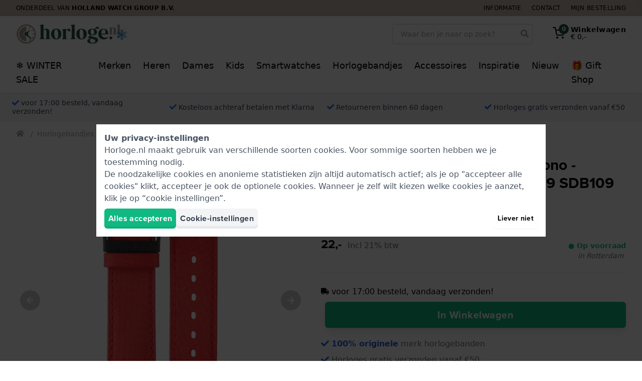

--- FILE ---
content_type: text/html; charset=utf-8
request_url: https://www.horloge.nl/cross-products/9763/OthersAlsoBought/
body_size: 4806
content:
<h4 class="text-xl font-bold mb-6 md:text-2xl" >Anderen kochten ook</h4>
<div>
    <div class="cross-products-slider">
        <div id="OthersAlsoBought-cross-products-slider-inner">
                            <div>
                    <a
    href="https://www.horloge.nl/swatch-suoz210-mumu-cucurrucucu-strap-geprinte-siliconenrubber-band-asuoz210.htm"
    class="block bg-white rounded border border-gray-200 lg:hover:border-gray-300 shadow-sm p-2 transition ring-gray-400 ring-opacity-20 lg:hover:ring-4 relative"
    onclick="dataLayer.push({&quot;event&quot;:&quot;productOthersBought&quot;,&quot;productName&quot;:&quot;ASUOZ210&quot;,&quot;item_list_name&quot;:&quot;OthersAlsoBought&quot;,&quot;ecommerce&quot;:{&quot;products&quot;:[{&quot;name&quot;:&quot;Swatch Plastic - Originals Large (41mm) SUO\/SO29\/SO32 ASUOZ210 SUOZ210 Mumu Cucurrucucu Strap Strap&quot;,&quot;id&quot;:&quot;ASUOZ210&quot;,&quot;real_id&quot;:78682,&quot;brand&quot;:&quot;Swatch&quot;,&quot;category&quot;:&quot;Straps&quot;,&quot;variant&quot;:&quot;&quot;,&quot;price&quot;:&quot;30.00&quot;,&quot;quantity&quot;:1,&quot;item_brand&quot;:&quot;Swatch&quot;,&quot;item_category&quot;:&quot;Straps&quot;,&quot;item_variant&quot;:&quot;&quot;,&quot;item_id&quot;:&quot;ASUOZ210&quot;,&quot;item_name&quot;:&quot;Swatch Plastic - Originals Large (41mm) SUO\/SO29\/SO32 ASUOZ210 SUOZ210 Mumu Cucurrucucu Strap Strap&quot;}]}}); dataLayer.push({&quot;event&quot;:&quot;productClick&quot;,&quot;ecommerce&quot;:{&quot;products&quot;:{&quot;name&quot;:&quot;Correa Swatch Plastic - Originals Large (41mm) SUO\/SO29\/SO32 ASUOZ210 SUOZ210 Mumu Cucurrucucu Strap&quot;,&quot;id&quot;:&quot;ASUOZ210&quot;,&quot;price&quot;:&quot;\u20ac\u00a030,00&quot;,&quot;brand&quot;:&quot;Swatch&quot;,&quot;variant&quot;:&quot;&quot;,&quot;category&quot;:&quot;Correas&quot;,&quot;position&quot;:&quot;&quot;}},&quot;eventCallback&quot;:function() { if (! event.ctrlKey &amp;&amp; ! event.metaKey) { document.location = &#039;https://www.horloge.nl/swatch-suoz210-mumu-cucurrucucu-strap-geprinte-siliconenrubber-band-asuoz210.htm&#039;; event.preventDefault(); }; }});"
    aria-label="Swatch Plastic - Originals Large (41mm) SUO/SO29/SO32 ASUOZ210 SUOZ210 Mumu Cucurrucucu Strap Horlogeband"
    data-card-product-id="78682">
    <div class="mb-2 pb-[100%] relative">
        <div class="absolute inset-0 z-10">
            <picture >
                <img src="https://www.horloge.nl/pictures/swatch-suoz210-mumu-cucurrucucu-strap-asuoz210-8441437.jpg"  loading="lazy"   alt="Swatch Plastic - Originals Large (41mm) SUO/SO29/SO32 ASUOZ210 SUOZ210 Mumu Cucurrucucu Strap Horlogeband"   class="max-w-full max-h-full mx-auto"          height="225"   width="225"             
        >
    </picture>
        </div>

        
        <span style="display: none;" class="card-product-free-gift z-20 absolute bottom-0 right-0 flex h-10 w-10 rounded-full items-center justify-center bg-blue-500 text-white shadow shadow-blue-500">
            <span class="text-base"><svg class="icon" fill="currentColor" xmlns="http://www.w3.org/2000/svg" viewBox="0 0 512 512">
    <path
        d="M32 448c0 17.7 14.3 32 32 32h160V320H32v128zm256 32h160c17.7 0 32-14.3 32-32V320H288v160zm192-320h-42.1c6.2-12.1 10.1-25.5 10.1-40 0-48.5-39.5-88-88-88-41.6 0-68.5 21.3-103 68.3-34.5-47-61.4-68.3-103-68.3-48.5 0-88 39.5-88 88 0 14.5 3.8 27.9 10.1 40H32c-17.7 0-32 14.3-32 32v80c0 8.8 7.2 16 16 16h480c8.8 0 16-7.2 16-16v-80c0-17.7-14.3-32-32-32zm-326.1 0c-22.1 0-40-17.9-40-40s17.9-40 40-40c19.9 0 34.6 3.3 86.1 80h-86.1zm206.1 0h-86.1c51.4-76.5 65.7-80 86.1-80 22.1 0 40 17.9 40 40s-17.9 40-40 40z"/>
</svg>
</span>
        </span>
    </div>
    <div class="flex flex-col items-center justify-center font-heading text-sm leading-4 text-center space-y-1 lg:space-y-2">
        <strong class="block text-base">
            Swatch
        </strong>
        <span class="block text-gray-600">
            ASUOZ210
        </span>
        <div class="flex items-center">
            <p class="line-clamp-3 h-12">
                SUOZ210 Mumu Cucurrucucu Strap 19.7 mm Geprinte siliconenrubber band
            </p>
        </div>
                    <div class="text-base flex items-baseline justify-center">
                                                        <span class="px-1 font-medium text-lg">
                        30,-                    </span>
                            </div>

            <div class="block leading-none text-gray-700 h-10">
                <div class="text-sm font-bold">
            <span
            class="text-green-500"
                    >
            ● Op voorraad

                    </span>
    </div>
            </div>

                            <span class="flex items-center cursor-pointer group text-sm"
    x-data="window.App.Compare.Checkbox(78682, 'https://www.horloge.nl/compare/', false)"
    x-on:click.prevent.stop="toggle($dispatch, 'Swatch Plastic - Originals Large (41mm) SUO/SO29/SO32 ASUOZ210 SUOZ210 Mumu Cucurrucucu Strap Horlogeband')"
    x-on:compare-refresh.window="checkBoxRefresh($event.detail, $refs)">

    <span x-show="! error">
        <span class="text-base" x-show="checked"><svg class="icon" fill="currentColor" xmlns="http://www.w3.org/2000/svg"
     viewBox="0 0 448 512">
    <path
        d="M400 480H48c-26.5 0-48-21.5-48-48V80c0-26.5 21.5-48 48-48h352c26.5 0 48 21.5 48 48v352c0 26.5-21.5 48-48 48zm-204.7-98.1l184-184c6.2-6.2 6.2-16.4 0-22.6l-22.6-22.6c-6.2-6.2-16.4-6.2-22.6 0L184 302.7l-70.1-70.1c-6.2-6.2-16.4-6.2-22.6 0l-22.6 22.6c-6.2 6.2-6.2 16.4 0 22.6l104 104c6.2 6.3 16.4 6.3 22.6 0z"/>
</svg>
</span>
        <span class="text-base text-gray-300 group-hover:text-gray-500 transition" x-show="! checked"><svg class="icon" fill="currentColor" xmlns="http://www.w3.org/2000/svg"
     viewBox="0 0 448 512">
    <path
        d="M400 32H48C21.5 32 0 53.5 0 80v352c0 26.5 21.5 48 48 48h352c26.5 0 48-21.5 48-48V80c0-26.5-21.5-48-48-48zm-6 400H54c-3.3 0-6-2.7-6-6V86c0-3.3 2.7-6 6-6h340c3.3 0 6 2.7 6 6v340c0 3.3-2.7 6-6 6z"/>
</svg>
</span>
        <span class="group-hover:underline ml-1">Vergelijk</span>
    </span>

    <span class="text-red-500" x-show="error" x-cloak>Error</span>
</span>
            
            <span class="btn btn--green btn--outlined w-full text-sm font-medium py-2">
                Bekijk Product
            </span>
            </div>

    <div class="card-product-ribbons"></div>
</a>
                </div>
                            <div>
                    <a
    href="https://www.horloge.nl/swatch-suoz181-septante-blue-bedrukte-siliconen-horlogeband-asuoz181.htm"
    class="block bg-white rounded border border-gray-200 lg:hover:border-gray-300 shadow-sm p-2 transition ring-gray-400 ring-opacity-20 lg:hover:ring-4 relative"
    onclick="dataLayer.push({&quot;event&quot;:&quot;productOthersBought&quot;,&quot;productName&quot;:&quot;ASUOZ181&quot;,&quot;item_list_name&quot;:&quot;OthersAlsoBought&quot;,&quot;ecommerce&quot;:{&quot;products&quot;:[{&quot;name&quot;:&quot;Swatch Plastic - Originals Large (41mm) SUO\/SO29\/SO32 ASUOZ181 SUOZ181 Septante Blue Strap&quot;,&quot;id&quot;:&quot;ASUOZ181&quot;,&quot;real_id&quot;:79295,&quot;brand&quot;:&quot;Swatch&quot;,&quot;category&quot;:&quot;Straps&quot;,&quot;variant&quot;:&quot;&quot;,&quot;price&quot;:&quot;15.00&quot;,&quot;quantity&quot;:1,&quot;item_brand&quot;:&quot;Swatch&quot;,&quot;item_category&quot;:&quot;Straps&quot;,&quot;item_variant&quot;:&quot;&quot;,&quot;item_id&quot;:&quot;ASUOZ181&quot;,&quot;item_name&quot;:&quot;Swatch Plastic - Originals Large (41mm) SUO\/SO29\/SO32 ASUOZ181 SUOZ181 Septante Blue Strap&quot;}]}}); dataLayer.push({&quot;event&quot;:&quot;productClick&quot;,&quot;ecommerce&quot;:{&quot;products&quot;:{&quot;name&quot;:&quot;Swatch Plastic - Originals Large (41mm) SUO\/SO29\/SO32 ASUOZ181 SUOZ181 Septante Blue Band&quot;,&quot;id&quot;:&quot;ASUOZ181&quot;,&quot;price&quot;:&quot;\u20ac\u00a015,00&quot;,&quot;brand&quot;:&quot;Swatch&quot;,&quot;variant&quot;:&quot;&quot;,&quot;category&quot;:&quot;Bands&quot;,&quot;position&quot;:&quot;&quot;}},&quot;eventCallback&quot;:function() { if (! event.ctrlKey &amp;&amp; ! event.metaKey) { document.location = &#039;https://www.horloge.nl/swatch-suoz181-septante-blue-bedrukte-siliconen-horlogeband-asuoz181.htm&#039;; event.preventDefault(); }; }});"
    aria-label="Swatch Plastic - Originals Large (41mm) SUO/SO29/SO32 ASUOZ181 SUOZ181 Septante Blue Horlogeband"
    data-card-product-id="79295">
    <div class="mb-2 pb-[100%] relative">
        <div class="absolute inset-0 z-10">
            <picture >
            <source srcset="https://www.horloge.nl/pictures/swatch-swatch-straps-asuoz181-suoz181-septante-blue-strap-asuoz181-14174707.webp" type="image/webp">
                <img src="https://www.horloge.nl/pictures/swatch-swatch-straps-asuoz181-suoz181-septante-blue-strap-asuoz181-14174701.jpg"  loading="lazy"   alt="Swatch Plastic - Originals Large (41mm) SUO/SO29/SO32 ASUOZ181 SUOZ181 Septante Blue Horlogeband"   class="max-w-full max-h-full mx-auto"          height="225"   width="225"             
        >
    </picture>
        </div>

        
        <span style="display: none;" class="card-product-free-gift z-20 absolute bottom-0 right-0 flex h-10 w-10 rounded-full items-center justify-center bg-blue-500 text-white shadow shadow-blue-500">
            <span class="text-base"><svg class="icon" fill="currentColor" xmlns="http://www.w3.org/2000/svg" viewBox="0 0 512 512">
    <path
        d="M32 448c0 17.7 14.3 32 32 32h160V320H32v128zm256 32h160c17.7 0 32-14.3 32-32V320H288v160zm192-320h-42.1c6.2-12.1 10.1-25.5 10.1-40 0-48.5-39.5-88-88-88-41.6 0-68.5 21.3-103 68.3-34.5-47-61.4-68.3-103-68.3-48.5 0-88 39.5-88 88 0 14.5 3.8 27.9 10.1 40H32c-17.7 0-32 14.3-32 32v80c0 8.8 7.2 16 16 16h480c8.8 0 16-7.2 16-16v-80c0-17.7-14.3-32-32-32zm-326.1 0c-22.1 0-40-17.9-40-40s17.9-40 40-40c19.9 0 34.6 3.3 86.1 80h-86.1zm206.1 0h-86.1c51.4-76.5 65.7-80 86.1-80 22.1 0 40 17.9 40 40s-17.9 40-40 40z"/>
</svg>
</span>
        </span>
    </div>
    <div class="flex flex-col items-center justify-center font-heading text-sm leading-4 text-center space-y-1 lg:space-y-2">
        <strong class="block text-base">
            Swatch
        </strong>
        <span class="block text-gray-600">
            ASUOZ181
        </span>
        <div class="flex items-center">
            <p class="line-clamp-3 h-12">
                SUOZ181 Septante Blue 19.7 mm Bedrukte Siliconen Horlogeband
            </p>
        </div>
                    <div class="text-base flex items-baseline justify-center">
                                                        <span class="px-1 font-medium text-lg">
                        15,-                    </span>
                            </div>

            <div class="block leading-none text-gray-700 h-10">
                <div class="text-sm font-bold">
            <span
            class="text-green-500"
                    >
            ● Op voorraad

                    </span>
    </div>
            </div>

                            <span class="flex items-center cursor-pointer group text-sm"
    x-data="window.App.Compare.Checkbox(79295, 'https://www.horloge.nl/compare/', false)"
    x-on:click.prevent.stop="toggle($dispatch, 'Swatch Plastic - Originals Large (41mm) SUO/SO29/SO32 ASUOZ181 SUOZ181 Septante Blue Horlogeband')"
    x-on:compare-refresh.window="checkBoxRefresh($event.detail, $refs)">

    <span x-show="! error">
        <span class="text-base" x-show="checked"><svg class="icon" fill="currentColor" xmlns="http://www.w3.org/2000/svg"
     viewBox="0 0 448 512">
    <path
        d="M400 480H48c-26.5 0-48-21.5-48-48V80c0-26.5 21.5-48 48-48h352c26.5 0 48 21.5 48 48v352c0 26.5-21.5 48-48 48zm-204.7-98.1l184-184c6.2-6.2 6.2-16.4 0-22.6l-22.6-22.6c-6.2-6.2-16.4-6.2-22.6 0L184 302.7l-70.1-70.1c-6.2-6.2-16.4-6.2-22.6 0l-22.6 22.6c-6.2 6.2-6.2 16.4 0 22.6l104 104c6.2 6.3 16.4 6.3 22.6 0z"/>
</svg>
</span>
        <span class="text-base text-gray-300 group-hover:text-gray-500 transition" x-show="! checked"><svg class="icon" fill="currentColor" xmlns="http://www.w3.org/2000/svg"
     viewBox="0 0 448 512">
    <path
        d="M400 32H48C21.5 32 0 53.5 0 80v352c0 26.5 21.5 48 48 48h352c26.5 0 48-21.5 48-48V80c0-26.5-21.5-48-48-48zm-6 400H54c-3.3 0-6-2.7-6-6V86c0-3.3 2.7-6 6-6h340c3.3 0 6 2.7 6 6v340c0 3.3-2.7 6-6 6z"/>
</svg>
</span>
        <span class="group-hover:underline ml-1">Vergelijk</span>
    </span>

    <span class="text-red-500" x-show="error" x-cloak>Error</span>
</span>
            
            <span class="btn btn--green btn--outlined w-full text-sm font-medium py-2">
                Bekijk Product
            </span>
            </div>

    <div class="card-product-ribbons"></div>
</a>
                </div>
                            <div>
                    <a
    href="https://www.horloge.nl/swatch-suoz208-duet-in-pink-green-roze-groene-siliconen-band-asuoz208.htm"
    class="block bg-white rounded border border-gray-200 lg:hover:border-gray-300 shadow-sm p-2 transition ring-gray-400 ring-opacity-20 lg:hover:ring-4 relative"
    onclick="dataLayer.push({&quot;event&quot;:&quot;productOthersBought&quot;,&quot;productName&quot;:&quot;ASUOZ208&quot;,&quot;item_list_name&quot;:&quot;OthersAlsoBought&quot;,&quot;ecommerce&quot;:{&quot;products&quot;:[{&quot;name&quot;:&quot;Swatch Plastic - Originals Large (41mm) SUO\/SO29\/SO32 ASUOZ208 SUOZ208 Duet In Pink &amp; Green Strap&quot;,&quot;id&quot;:&quot;ASUOZ208&quot;,&quot;real_id&quot;:79277,&quot;brand&quot;:&quot;Swatch&quot;,&quot;category&quot;:&quot;Straps&quot;,&quot;variant&quot;:&quot;&quot;,&quot;price&quot;:&quot;30.00&quot;,&quot;quantity&quot;:1,&quot;item_brand&quot;:&quot;Swatch&quot;,&quot;item_category&quot;:&quot;Straps&quot;,&quot;item_variant&quot;:&quot;&quot;,&quot;item_id&quot;:&quot;ASUOZ208&quot;,&quot;item_name&quot;:&quot;Swatch Plastic - Originals Large (41mm) SUO\/SO29\/SO32 ASUOZ208 SUOZ208 Duet In Pink &amp; Green Strap&quot;}]}}); dataLayer.push({&quot;event&quot;:&quot;productClick&quot;,&quot;ecommerce&quot;:{&quot;products&quot;:{&quot;name&quot;:&quot;Correa Swatch Plastic - Originals Large (41mm) SUO\/SO29\/SO32 ASUOZ208 SUOZ208 Duet In Pink &amp; Green&quot;,&quot;id&quot;:&quot;ASUOZ208&quot;,&quot;price&quot;:&quot;\u20ac\u00a030,00&quot;,&quot;brand&quot;:&quot;Swatch&quot;,&quot;variant&quot;:&quot;&quot;,&quot;category&quot;:&quot;Correas&quot;,&quot;position&quot;:&quot;&quot;}},&quot;eventCallback&quot;:function() { if (! event.ctrlKey &amp;&amp; ! event.metaKey) { document.location = &#039;https://www.horloge.nl/swatch-suoz208-duet-in-pink-green-roze-groene-siliconen-band-asuoz208.htm&#039;; event.preventDefault(); }; }});"
    aria-label="Swatch Plastic - Originals Large (41mm) SUO/SO29/SO32 ASUOZ208 SUOZ208 Duet In Pink &amp; Green Horlogeband"
    data-card-product-id="79277">
    <div class="mb-2 pb-[100%] relative">
        <div class="absolute inset-0 z-10">
            <picture >
                <img src="https://www.horloge.nl/pictures/swatch-suoz208-duet-in-pink-green-asuoz208-13089942.jpg"  loading="lazy"   alt="Swatch Plastic - Originals Large (41mm) SUO/SO29/SO32 ASUOZ208 SUOZ208 Duet In Pink &amp; Green Horlogeband"   class="max-w-full max-h-full mx-auto"          height="225"   width="225"             
        >
    </picture>
        </div>

        
        <span style="display: none;" class="card-product-free-gift z-20 absolute bottom-0 right-0 flex h-10 w-10 rounded-full items-center justify-center bg-blue-500 text-white shadow shadow-blue-500">
            <span class="text-base"><svg class="icon" fill="currentColor" xmlns="http://www.w3.org/2000/svg" viewBox="0 0 512 512">
    <path
        d="M32 448c0 17.7 14.3 32 32 32h160V320H32v128zm256 32h160c17.7 0 32-14.3 32-32V320H288v160zm192-320h-42.1c6.2-12.1 10.1-25.5 10.1-40 0-48.5-39.5-88-88-88-41.6 0-68.5 21.3-103 68.3-34.5-47-61.4-68.3-103-68.3-48.5 0-88 39.5-88 88 0 14.5 3.8 27.9 10.1 40H32c-17.7 0-32 14.3-32 32v80c0 8.8 7.2 16 16 16h480c8.8 0 16-7.2 16-16v-80c0-17.7-14.3-32-32-32zm-326.1 0c-22.1 0-40-17.9-40-40s17.9-40 40-40c19.9 0 34.6 3.3 86.1 80h-86.1zm206.1 0h-86.1c51.4-76.5 65.7-80 86.1-80 22.1 0 40 17.9 40 40s-17.9 40-40 40z"/>
</svg>
</span>
        </span>
    </div>
    <div class="flex flex-col items-center justify-center font-heading text-sm leading-4 text-center space-y-1 lg:space-y-2">
        <strong class="block text-base">
            Swatch
        </strong>
        <span class="block text-gray-600">
            ASUOZ208
        </span>
        <div class="flex items-center">
            <p class="line-clamp-3 h-12">
                SUOZ208 Duet In Pink &amp; Green 19.7 mm Roze-groene siliconen band
            </p>
        </div>
                    <div class="text-base flex items-baseline justify-center">
                                                        <span class="px-1 font-medium text-lg">
                        30,-                    </span>
                            </div>

            <div class="block leading-none text-gray-700 h-10">
                <div class="text-sm font-bold">
            <span
            class="text-green-500"
                    >
            ● Op voorraad

                    </span>
    </div>
            </div>

                            <span class="flex items-center cursor-pointer group text-sm"
    x-data="window.App.Compare.Checkbox(79277, 'https://www.horloge.nl/compare/', false)"
    x-on:click.prevent.stop="toggle($dispatch, 'Swatch Plastic - Originals Large (41mm) SUO/SO29/SO32 ASUOZ208 SUOZ208 Duet In Pink &amp; Green Horlogeband')"
    x-on:compare-refresh.window="checkBoxRefresh($event.detail, $refs)">

    <span x-show="! error">
        <span class="text-base" x-show="checked"><svg class="icon" fill="currentColor" xmlns="http://www.w3.org/2000/svg"
     viewBox="0 0 448 512">
    <path
        d="M400 480H48c-26.5 0-48-21.5-48-48V80c0-26.5 21.5-48 48-48h352c26.5 0 48 21.5 48 48v352c0 26.5-21.5 48-48 48zm-204.7-98.1l184-184c6.2-6.2 6.2-16.4 0-22.6l-22.6-22.6c-6.2-6.2-16.4-6.2-22.6 0L184 302.7l-70.1-70.1c-6.2-6.2-16.4-6.2-22.6 0l-22.6 22.6c-6.2 6.2-6.2 16.4 0 22.6l104 104c6.2 6.3 16.4 6.3 22.6 0z"/>
</svg>
</span>
        <span class="text-base text-gray-300 group-hover:text-gray-500 transition" x-show="! checked"><svg class="icon" fill="currentColor" xmlns="http://www.w3.org/2000/svg"
     viewBox="0 0 448 512">
    <path
        d="M400 32H48C21.5 32 0 53.5 0 80v352c0 26.5 21.5 48 48 48h352c26.5 0 48-21.5 48-48V80c0-26.5-21.5-48-48-48zm-6 400H54c-3.3 0-6-2.7-6-6V86c0-3.3 2.7-6 6-6h340c3.3 0 6 2.7 6 6v340c0 3.3-2.7 6-6 6z"/>
</svg>
</span>
        <span class="group-hover:underline ml-1">Vergelijk</span>
    </span>

    <span class="text-red-500" x-show="error" x-cloak>Error</span>
</span>
            
            <span class="btn btn--green btn--outlined w-full text-sm font-medium py-2">
                Bekijk Product
            </span>
            </div>

    <div class="card-product-ribbons"></div>
</a>
                </div>
                            <div>
                    <a
    href="https://www.horloge.nl/swatch-suoz213-spot-the-dot-mendini-confetti-print-band-asuoz213.htm"
    class="block bg-white rounded border border-gray-200 lg:hover:border-gray-300 shadow-sm p-2 transition ring-gray-400 ring-opacity-20 lg:hover:ring-4 relative"
    onclick="dataLayer.push({&quot;event&quot;:&quot;productOthersBought&quot;,&quot;productName&quot;:&quot;ASUOZ213&quot;,&quot;item_list_name&quot;:&quot;OthersAlsoBought&quot;,&quot;ecommerce&quot;:{&quot;products&quot;:[{&quot;name&quot;:&quot;Swatch Plastic - Originals Large (41mm) SUO\/SO29\/SO32 ASUOZ213 SUOZ213 Spot The Dot - Mendini Strap&quot;,&quot;id&quot;:&quot;ASUOZ213&quot;,&quot;real_id&quot;:78030,&quot;brand&quot;:&quot;Swatch&quot;,&quot;category&quot;:&quot;Straps&quot;,&quot;variant&quot;:&quot;&quot;,&quot;price&quot;:&quot;30.00&quot;,&quot;quantity&quot;:1,&quot;item_brand&quot;:&quot;Swatch&quot;,&quot;item_category&quot;:&quot;Straps&quot;,&quot;item_variant&quot;:&quot;&quot;,&quot;item_id&quot;:&quot;ASUOZ213&quot;,&quot;item_name&quot;:&quot;Swatch Plastic - Originals Large (41mm) SUO\/SO29\/SO32 ASUOZ213 SUOZ213 Spot The Dot - Mendini Strap&quot;}]}}); dataLayer.push({&quot;event&quot;:&quot;productClick&quot;,&quot;ecommerce&quot;:{&quot;products&quot;:{&quot;name&quot;:&quot;Correa Swatch Plastic - Originals Large (41mm) SUO\/SO29\/SO32 ASUOZ213 SUOZ213 Spot The Dot - Mendini&quot;,&quot;id&quot;:&quot;ASUOZ213&quot;,&quot;price&quot;:&quot;\u20ac\u00a030,00&quot;,&quot;brand&quot;:&quot;Swatch&quot;,&quot;variant&quot;:&quot;&quot;,&quot;category&quot;:&quot;Correas&quot;,&quot;position&quot;:&quot;&quot;}},&quot;eventCallback&quot;:function() { if (! event.ctrlKey &amp;&amp; ! event.metaKey) { document.location = &#039;https://www.horloge.nl/swatch-suoz213-spot-the-dot-mendini-confetti-print-band-asuoz213.htm&#039;; event.preventDefault(); }; }});"
    aria-label="Swatch Plastic - Originals Large (41mm) SUO/SO29/SO32 ASUOZ213 SUOZ213 Spot The Dot - Mendini Horlogeband"
    data-card-product-id="78030">
    <div class="mb-2 pb-[100%] relative">
        <div class="absolute inset-0 z-10">
            <picture >
                <img src="https://www.horloge.nl/pictures/swatch-suoz213-spot-the-dot-mendini-asuoz213-12633174.jpg"  loading="lazy"   alt="Swatch Plastic - Originals Large (41mm) SUO/SO29/SO32 ASUOZ213 SUOZ213 Spot The Dot - Mendini Horlogeband"   class="max-w-full max-h-full mx-auto"          height="225"   width="225"             
        >
    </picture>
        </div>

        
        <span style="display: none;" class="card-product-free-gift z-20 absolute bottom-0 right-0 flex h-10 w-10 rounded-full items-center justify-center bg-blue-500 text-white shadow shadow-blue-500">
            <span class="text-base"><svg class="icon" fill="currentColor" xmlns="http://www.w3.org/2000/svg" viewBox="0 0 512 512">
    <path
        d="M32 448c0 17.7 14.3 32 32 32h160V320H32v128zm256 32h160c17.7 0 32-14.3 32-32V320H288v160zm192-320h-42.1c6.2-12.1 10.1-25.5 10.1-40 0-48.5-39.5-88-88-88-41.6 0-68.5 21.3-103 68.3-34.5-47-61.4-68.3-103-68.3-48.5 0-88 39.5-88 88 0 14.5 3.8 27.9 10.1 40H32c-17.7 0-32 14.3-32 32v80c0 8.8 7.2 16 16 16h480c8.8 0 16-7.2 16-16v-80c0-17.7-14.3-32-32-32zm-326.1 0c-22.1 0-40-17.9-40-40s17.9-40 40-40c19.9 0 34.6 3.3 86.1 80h-86.1zm206.1 0h-86.1c51.4-76.5 65.7-80 86.1-80 22.1 0 40 17.9 40 40s-17.9 40-40 40z"/>
</svg>
</span>
        </span>
    </div>
    <div class="flex flex-col items-center justify-center font-heading text-sm leading-4 text-center space-y-1 lg:space-y-2">
        <strong class="block text-base">
            Swatch
        </strong>
        <span class="block text-gray-600">
            ASUOZ213
        </span>
        <div class="flex items-center">
            <p class="line-clamp-3 h-12">
                SUOZ213 Spot The Dot - Mendini 19.7 mm Confetti print band
            </p>
        </div>
                    <div class="text-base flex items-baseline justify-center">
                                                        <span class="px-1 font-medium text-lg">
                        30,-                    </span>
                            </div>

            <div class="block leading-none text-gray-700 h-10">
                <div class="text-sm font-bold">
            <span
            class="text-green-500"
                    >
            ● Op voorraad

                    </span>
    </div>
            </div>

                            <span class="flex items-center cursor-pointer group text-sm"
    x-data="window.App.Compare.Checkbox(78030, 'https://www.horloge.nl/compare/', false)"
    x-on:click.prevent.stop="toggle($dispatch, 'Swatch Plastic - Originals Large (41mm) SUO/SO29/SO32 ASUOZ213 SUOZ213 Spot The Dot - Mendini Horlogeband')"
    x-on:compare-refresh.window="checkBoxRefresh($event.detail, $refs)">

    <span x-show="! error">
        <span class="text-base" x-show="checked"><svg class="icon" fill="currentColor" xmlns="http://www.w3.org/2000/svg"
     viewBox="0 0 448 512">
    <path
        d="M400 480H48c-26.5 0-48-21.5-48-48V80c0-26.5 21.5-48 48-48h352c26.5 0 48 21.5 48 48v352c0 26.5-21.5 48-48 48zm-204.7-98.1l184-184c6.2-6.2 6.2-16.4 0-22.6l-22.6-22.6c-6.2-6.2-16.4-6.2-22.6 0L184 302.7l-70.1-70.1c-6.2-6.2-16.4-6.2-22.6 0l-22.6 22.6c-6.2 6.2-6.2 16.4 0 22.6l104 104c6.2 6.3 16.4 6.3 22.6 0z"/>
</svg>
</span>
        <span class="text-base text-gray-300 group-hover:text-gray-500 transition" x-show="! checked"><svg class="icon" fill="currentColor" xmlns="http://www.w3.org/2000/svg"
     viewBox="0 0 448 512">
    <path
        d="M400 32H48C21.5 32 0 53.5 0 80v352c0 26.5 21.5 48 48 48h352c26.5 0 48-21.5 48-48V80c0-26.5-21.5-48-48-48zm-6 400H54c-3.3 0-6-2.7-6-6V86c0-3.3 2.7-6 6-6h340c3.3 0 6 2.7 6 6v340c0 3.3-2.7 6-6 6z"/>
</svg>
</span>
        <span class="group-hover:underline ml-1">Vergelijk</span>
    </span>

    <span class="text-red-500" x-show="error" x-cloak>Error</span>
</span>
            
            <span class="btn btn--green btn--outlined w-full text-sm font-medium py-2">
                Bekijk Product
            </span>
            </div>

    <div class="card-product-ribbons"></div>
</a>
                </div>
                            <div>
                    <a
    href="https://www.horloge.nl/swatch-suoz209-noc-2016-blauwe-siliconen-band-asuoz209.htm"
    class="block bg-white rounded border border-gray-200 lg:hover:border-gray-300 shadow-sm p-2 transition ring-gray-400 ring-opacity-20 lg:hover:ring-4 relative"
    onclick="dataLayer.push({&quot;event&quot;:&quot;productOthersBought&quot;,&quot;productName&quot;:&quot;ASUOZ209&quot;,&quot;item_list_name&quot;:&quot;OthersAlsoBought&quot;,&quot;ecommerce&quot;:{&quot;products&quot;:[{&quot;name&quot;:&quot;Swatch Plastic - Originals Large (41mm) SUO\/SO29\/SO32 ASUOZ209 SUOZ209 NOC 2016 Strap&quot;,&quot;id&quot;:&quot;ASUOZ209&quot;,&quot;real_id&quot;:83324,&quot;brand&quot;:&quot;Swatch&quot;,&quot;category&quot;:&quot;Straps&quot;,&quot;variant&quot;:&quot;&quot;,&quot;price&quot;:&quot;30.00&quot;,&quot;quantity&quot;:1,&quot;item_brand&quot;:&quot;Swatch&quot;,&quot;item_category&quot;:&quot;Straps&quot;,&quot;item_variant&quot;:&quot;&quot;,&quot;item_id&quot;:&quot;ASUOZ209&quot;,&quot;item_name&quot;:&quot;Swatch Plastic - Originals Large (41mm) SUO\/SO29\/SO32 ASUOZ209 SUOZ209 NOC 2016 Strap&quot;}]}}); dataLayer.push({&quot;event&quot;:&quot;productClick&quot;,&quot;ecommerce&quot;:{&quot;products&quot;:{&quot;name&quot;:&quot;Bracelete Swatch Plastic - Originals Large (41mm) SUO\/SO29\/SO32 ASUOZ209 SUOZ209 NOC 2016&quot;,&quot;id&quot;:&quot;ASUOZ209&quot;,&quot;price&quot;:&quot;\u20ac\u00a030,00&quot;,&quot;brand&quot;:&quot;Swatch&quot;,&quot;variant&quot;:&quot;&quot;,&quot;category&quot;:&quot;Braceletes&quot;,&quot;position&quot;:&quot;&quot;}},&quot;eventCallback&quot;:function() { if (! event.ctrlKey &amp;&amp; ! event.metaKey) { document.location = &#039;https://www.horloge.nl/swatch-suoz209-noc-2016-blauwe-siliconen-band-asuoz209.htm&#039;; event.preventDefault(); }; }});"
    aria-label="Swatch Plastic - Originals Large (41mm) SUO/SO29/SO32 ASUOZ209 SUOZ209 NOC 2016 Horlogeband"
    data-card-product-id="83324">
    <div class="mb-2 pb-[100%] relative">
        <div class="absolute inset-0 z-10">
            <picture >
            <source srcset="https://www.horloge.nl/pictures/swatch-asuoz209-suoz209-noc-2016-15653921.webp" type="image/webp">
                <img src="https://www.horloge.nl/pictures/swatch-asuoz209-suoz209-noc-2016-15653918.jpg"  loading="lazy"   alt="Swatch Plastic - Originals Large (41mm) SUO/SO29/SO32 ASUOZ209 SUOZ209 NOC 2016 Horlogeband"   class="max-w-full max-h-full mx-auto"          height="225"   width="225"             
        >
    </picture>
        </div>

        
        <span style="display: none;" class="card-product-free-gift z-20 absolute bottom-0 right-0 flex h-10 w-10 rounded-full items-center justify-center bg-blue-500 text-white shadow shadow-blue-500">
            <span class="text-base"><svg class="icon" fill="currentColor" xmlns="http://www.w3.org/2000/svg" viewBox="0 0 512 512">
    <path
        d="M32 448c0 17.7 14.3 32 32 32h160V320H32v128zm256 32h160c17.7 0 32-14.3 32-32V320H288v160zm192-320h-42.1c6.2-12.1 10.1-25.5 10.1-40 0-48.5-39.5-88-88-88-41.6 0-68.5 21.3-103 68.3-34.5-47-61.4-68.3-103-68.3-48.5 0-88 39.5-88 88 0 14.5 3.8 27.9 10.1 40H32c-17.7 0-32 14.3-32 32v80c0 8.8 7.2 16 16 16h480c8.8 0 16-7.2 16-16v-80c0-17.7-14.3-32-32-32zm-326.1 0c-22.1 0-40-17.9-40-40s17.9-40 40-40c19.9 0 34.6 3.3 86.1 80h-86.1zm206.1 0h-86.1c51.4-76.5 65.7-80 86.1-80 22.1 0 40 17.9 40 40s-17.9 40-40 40z"/>
</svg>
</span>
        </span>
    </div>
    <div class="flex flex-col items-center justify-center font-heading text-sm leading-4 text-center space-y-1 lg:space-y-2">
        <strong class="block text-base">
            Swatch
        </strong>
        <span class="block text-gray-600">
            ASUOZ209
        </span>
        <div class="flex items-center">
            <p class="line-clamp-3 h-12">
                SUOZ209 NOC 2016 19.7 mm Blauwe siliconen band
            </p>
        </div>
                    <div class="text-base flex items-baseline justify-center">
                                                        <span class="px-1 font-medium text-lg">
                        30,-                    </span>
                            </div>

            <div class="block leading-none text-gray-700 h-10">
                <div class="text-sm font-bold">
            <span
            class="text-green-500"
                    >
            ● Op voorraad

                    </span>
    </div>
            </div>

                            <span class="flex items-center cursor-pointer group text-sm"
    x-data="window.App.Compare.Checkbox(83324, 'https://www.horloge.nl/compare/', false)"
    x-on:click.prevent.stop="toggle($dispatch, 'Swatch Plastic - Originals Large (41mm) SUO/SO29/SO32 ASUOZ209 SUOZ209 NOC 2016 Horlogeband')"
    x-on:compare-refresh.window="checkBoxRefresh($event.detail, $refs)">

    <span x-show="! error">
        <span class="text-base" x-show="checked"><svg class="icon" fill="currentColor" xmlns="http://www.w3.org/2000/svg"
     viewBox="0 0 448 512">
    <path
        d="M400 480H48c-26.5 0-48-21.5-48-48V80c0-26.5 21.5-48 48-48h352c26.5 0 48 21.5 48 48v352c0 26.5-21.5 48-48 48zm-204.7-98.1l184-184c6.2-6.2 6.2-16.4 0-22.6l-22.6-22.6c-6.2-6.2-16.4-6.2-22.6 0L184 302.7l-70.1-70.1c-6.2-6.2-16.4-6.2-22.6 0l-22.6 22.6c-6.2 6.2-6.2 16.4 0 22.6l104 104c6.2 6.3 16.4 6.3 22.6 0z"/>
</svg>
</span>
        <span class="text-base text-gray-300 group-hover:text-gray-500 transition" x-show="! checked"><svg class="icon" fill="currentColor" xmlns="http://www.w3.org/2000/svg"
     viewBox="0 0 448 512">
    <path
        d="M400 32H48C21.5 32 0 53.5 0 80v352c0 26.5 21.5 48 48 48h352c26.5 0 48-21.5 48-48V80c0-26.5-21.5-48-48-48zm-6 400H54c-3.3 0-6-2.7-6-6V86c0-3.3 2.7-6 6-6h340c3.3 0 6 2.7 6 6v340c0 3.3-2.7 6-6 6z"/>
</svg>
</span>
        <span class="group-hover:underline ml-1">Vergelijk</span>
    </span>

    <span class="text-red-500" x-show="error" x-cloak>Error</span>
</span>
            
            <span class="btn btn--green btn--outlined w-full text-sm font-medium py-2">
                Bekijk Product
            </span>
            </div>

    <div class="card-product-ribbons"></div>
</a>
                </div>
                            <div>
                    <a
    href="https://www.horloge.nl/swatch-suoz217-juls-at-the-swatch-art-peace-hotel-bedrukte-siliconen-horlogeband-asuoz217.htm"
    class="block bg-white rounded border border-gray-200 lg:hover:border-gray-300 shadow-sm p-2 transition ring-gray-400 ring-opacity-20 lg:hover:ring-4 relative"
    onclick="dataLayer.push({&quot;event&quot;:&quot;productOthersBought&quot;,&quot;productName&quot;:&quot;ASUOZ217&quot;,&quot;item_list_name&quot;:&quot;OthersAlsoBought&quot;,&quot;ecommerce&quot;:{&quot;products&quot;:[{&quot;name&quot;:&quot;Swatch Plastic - Originals Large (41mm) SUO\/SO29\/SO32 ASUOZ217 SUOZ217 Juls At the Swatch Art Peace Hotel Strap&quot;,&quot;id&quot;:&quot;ASUOZ217&quot;,&quot;real_id&quot;:78138,&quot;brand&quot;:&quot;Swatch&quot;,&quot;category&quot;:&quot;Straps&quot;,&quot;variant&quot;:&quot;&quot;,&quot;price&quot;:&quot;30.00&quot;,&quot;quantity&quot;:1,&quot;item_brand&quot;:&quot;Swatch&quot;,&quot;item_category&quot;:&quot;Straps&quot;,&quot;item_variant&quot;:&quot;&quot;,&quot;item_id&quot;:&quot;ASUOZ217&quot;,&quot;item_name&quot;:&quot;Swatch Plastic - Originals Large (41mm) SUO\/SO29\/SO32 ASUOZ217 SUOZ217 Juls At the Swatch Art Peace Hotel Strap&quot;}]}}); dataLayer.push({&quot;event&quot;:&quot;productClick&quot;,&quot;ecommerce&quot;:{&quot;products&quot;:{&quot;name&quot;:&quot;Correa Swatch Plastic - Originals Large (41mm) SUO\/SO29\/SO32 ASUOZ217 SUOZ217 Juls At the Swatch Art Peace Hotel&quot;,&quot;id&quot;:&quot;ASUOZ217&quot;,&quot;price&quot;:&quot;\u20ac\u00a030,00&quot;,&quot;brand&quot;:&quot;Swatch&quot;,&quot;variant&quot;:&quot;&quot;,&quot;category&quot;:&quot;Correas&quot;,&quot;position&quot;:&quot;&quot;}},&quot;eventCallback&quot;:function() { if (! event.ctrlKey &amp;&amp; ! event.metaKey) { document.location = &#039;https://www.horloge.nl/swatch-suoz217-juls-at-the-swatch-art-peace-hotel-bedrukte-siliconen-horlogeband-asuoz217.htm&#039;; event.preventDefault(); }; }});"
    aria-label="Swatch Plastic - Originals Large (41mm) SUO/SO29/SO32 ASUOZ217 SUOZ217 Juls At the Swatch Art Peace Hotel Horlogeband"
    data-card-product-id="78138">
    <div class="mb-2 pb-[100%] relative">
        <div class="absolute inset-0 z-10">
            <picture >
            <source srcset="https://www.horloge.nl/pictures/swatch-asuoz217-suoz217-juls-at-the-swatch-art-peace-hotel-15965813.webp" type="image/webp">
                <img src="https://www.horloge.nl/pictures/swatch-asuoz217-suoz217-juls-at-the-swatch-art-peace-hotel-15965810.jpg"  loading="lazy"   alt="Swatch Plastic - Originals Large (41mm) SUO/SO29/SO32 ASUOZ217 SUOZ217 Juls At the Swatch Art Peace Hotel Horlogeband"   class="max-w-full max-h-full mx-auto"          height="225"   width="225"             
        >
    </picture>
        </div>

        
        <span style="display: none;" class="card-product-free-gift z-20 absolute bottom-0 right-0 flex h-10 w-10 rounded-full items-center justify-center bg-blue-500 text-white shadow shadow-blue-500">
            <span class="text-base"><svg class="icon" fill="currentColor" xmlns="http://www.w3.org/2000/svg" viewBox="0 0 512 512">
    <path
        d="M32 448c0 17.7 14.3 32 32 32h160V320H32v128zm256 32h160c17.7 0 32-14.3 32-32V320H288v160zm192-320h-42.1c6.2-12.1 10.1-25.5 10.1-40 0-48.5-39.5-88-88-88-41.6 0-68.5 21.3-103 68.3-34.5-47-61.4-68.3-103-68.3-48.5 0-88 39.5-88 88 0 14.5 3.8 27.9 10.1 40H32c-17.7 0-32 14.3-32 32v80c0 8.8 7.2 16 16 16h480c8.8 0 16-7.2 16-16v-80c0-17.7-14.3-32-32-32zm-326.1 0c-22.1 0-40-17.9-40-40s17.9-40 40-40c19.9 0 34.6 3.3 86.1 80h-86.1zm206.1 0h-86.1c51.4-76.5 65.7-80 86.1-80 22.1 0 40 17.9 40 40s-17.9 40-40 40z"/>
</svg>
</span>
        </span>
    </div>
    <div class="flex flex-col items-center justify-center font-heading text-sm leading-4 text-center space-y-1 lg:space-y-2">
        <strong class="block text-base">
            Swatch
        </strong>
        <span class="block text-gray-600">
            ASUOZ217
        </span>
        <div class="flex items-center">
            <p class="line-clamp-3 h-12">
                SUOZ217 Juls At the Swatch Art Peace Hotel 19.7 mm Bedrukte Siliconen Horlogeband
            </p>
        </div>
                    <div class="text-base flex items-baseline justify-center">
                                                        <span class="px-1 font-medium text-lg">
                        30,-                    </span>
                            </div>

            <div class="block leading-none text-gray-700 h-10">
                <div class="text-sm font-bold">
            <span
            class="text-green-500"
                    >
            ● Op voorraad

                    </span>
    </div>
            </div>

                            <span class="flex items-center cursor-pointer group text-sm"
    x-data="window.App.Compare.Checkbox(78138, 'https://www.horloge.nl/compare/', false)"
    x-on:click.prevent.stop="toggle($dispatch, 'Swatch Plastic - Originals Large (41mm) SUO/SO29/SO32 ASUOZ217 SUOZ217 Juls At the Swatch Art Peace Hotel Horlogeband')"
    x-on:compare-refresh.window="checkBoxRefresh($event.detail, $refs)">

    <span x-show="! error">
        <span class="text-base" x-show="checked"><svg class="icon" fill="currentColor" xmlns="http://www.w3.org/2000/svg"
     viewBox="0 0 448 512">
    <path
        d="M400 480H48c-26.5 0-48-21.5-48-48V80c0-26.5 21.5-48 48-48h352c26.5 0 48 21.5 48 48v352c0 26.5-21.5 48-48 48zm-204.7-98.1l184-184c6.2-6.2 6.2-16.4 0-22.6l-22.6-22.6c-6.2-6.2-16.4-6.2-22.6 0L184 302.7l-70.1-70.1c-6.2-6.2-16.4-6.2-22.6 0l-22.6 22.6c-6.2 6.2-6.2 16.4 0 22.6l104 104c6.2 6.3 16.4 6.3 22.6 0z"/>
</svg>
</span>
        <span class="text-base text-gray-300 group-hover:text-gray-500 transition" x-show="! checked"><svg class="icon" fill="currentColor" xmlns="http://www.w3.org/2000/svg"
     viewBox="0 0 448 512">
    <path
        d="M400 32H48C21.5 32 0 53.5 0 80v352c0 26.5 21.5 48 48 48h352c26.5 0 48-21.5 48-48V80c0-26.5-21.5-48-48-48zm-6 400H54c-3.3 0-6-2.7-6-6V86c0-3.3 2.7-6 6-6h340c3.3 0 6 2.7 6 6v340c0 3.3-2.7 6-6 6z"/>
</svg>
</span>
        <span class="group-hover:underline ml-1">Vergelijk</span>
    </span>

    <span class="text-red-500" x-show="error" x-cloak>Error</span>
</span>
            
            <span class="btn btn--green btn--outlined w-full text-sm font-medium py-2">
                Bekijk Product
            </span>
            </div>

    <div class="card-product-ribbons"></div>
</a>
                </div>
                            <div>
                    <a
    href="https://www.horloge.nl/swatch-suoz218-ode-to-the-flag-bedrukte-siliconen-horlogeband-asuoz218.htm"
    class="block bg-white rounded border border-gray-200 lg:hover:border-gray-300 shadow-sm p-2 transition ring-gray-400 ring-opacity-20 lg:hover:ring-4 relative"
    onclick="dataLayer.push({&quot;event&quot;:&quot;productOthersBought&quot;,&quot;productName&quot;:&quot;ASUOZ218&quot;,&quot;item_list_name&quot;:&quot;OthersAlsoBought&quot;,&quot;ecommerce&quot;:{&quot;products&quot;:[{&quot;name&quot;:&quot;Swatch Plastic - Originals Large (41mm) SUO\/SO29\/SO32 ASUOZ218 SUOZ218 Ode To The Flag Strap&quot;,&quot;id&quot;:&quot;ASUOZ218&quot;,&quot;real_id&quot;:79257,&quot;brand&quot;:&quot;Swatch&quot;,&quot;category&quot;:&quot;Straps&quot;,&quot;variant&quot;:&quot;&quot;,&quot;price&quot;:&quot;30.00&quot;,&quot;quantity&quot;:1,&quot;item_brand&quot;:&quot;Swatch&quot;,&quot;item_category&quot;:&quot;Straps&quot;,&quot;item_variant&quot;:&quot;&quot;,&quot;item_id&quot;:&quot;ASUOZ218&quot;,&quot;item_name&quot;:&quot;Swatch Plastic - Originals Large (41mm) SUO\/SO29\/SO32 ASUOZ218 SUOZ218 Ode To The Flag Strap&quot;}]}}); dataLayer.push({&quot;event&quot;:&quot;productClick&quot;,&quot;ecommerce&quot;:{&quot;products&quot;:{&quot;name&quot;:&quot;Correa Swatch Plastic - Originals Large (41mm) SUO\/SO29\/SO32 ASUOZ218 SUOZ218 Ode To The Flag&quot;,&quot;id&quot;:&quot;ASUOZ218&quot;,&quot;price&quot;:&quot;\u20ac\u00a030,00&quot;,&quot;brand&quot;:&quot;Swatch&quot;,&quot;variant&quot;:&quot;&quot;,&quot;category&quot;:&quot;Correas&quot;,&quot;position&quot;:&quot;&quot;}},&quot;eventCallback&quot;:function() { if (! event.ctrlKey &amp;&amp; ! event.metaKey) { document.location = &#039;https://www.horloge.nl/swatch-suoz218-ode-to-the-flag-bedrukte-siliconen-horlogeband-asuoz218.htm&#039;; event.preventDefault(); }; }});"
    aria-label="Swatch Plastic - Originals Large (41mm) SUO/SO29/SO32 ASUOZ218 SUOZ218 Ode To The Flag Horlogeband"
    data-card-product-id="79257">
    <div class="mb-2 pb-[100%] relative">
        <div class="absolute inset-0 z-10">
            <picture >
                <img src="https://www.horloge.nl/pictures/swatch-suoz218-ode-to-the-flag-asuoz218-13125699.jpg"  loading="lazy"   alt="Swatch Plastic - Originals Large (41mm) SUO/SO29/SO32 ASUOZ218 SUOZ218 Ode To The Flag Horlogeband"   class="max-w-full max-h-full mx-auto"          height="225"   width="225"             
        >
    </picture>
        </div>

        
        <span style="display: none;" class="card-product-free-gift z-20 absolute bottom-0 right-0 flex h-10 w-10 rounded-full items-center justify-center bg-blue-500 text-white shadow shadow-blue-500">
            <span class="text-base"><svg class="icon" fill="currentColor" xmlns="http://www.w3.org/2000/svg" viewBox="0 0 512 512">
    <path
        d="M32 448c0 17.7 14.3 32 32 32h160V320H32v128zm256 32h160c17.7 0 32-14.3 32-32V320H288v160zm192-320h-42.1c6.2-12.1 10.1-25.5 10.1-40 0-48.5-39.5-88-88-88-41.6 0-68.5 21.3-103 68.3-34.5-47-61.4-68.3-103-68.3-48.5 0-88 39.5-88 88 0 14.5 3.8 27.9 10.1 40H32c-17.7 0-32 14.3-32 32v80c0 8.8 7.2 16 16 16h480c8.8 0 16-7.2 16-16v-80c0-17.7-14.3-32-32-32zm-326.1 0c-22.1 0-40-17.9-40-40s17.9-40 40-40c19.9 0 34.6 3.3 86.1 80h-86.1zm206.1 0h-86.1c51.4-76.5 65.7-80 86.1-80 22.1 0 40 17.9 40 40s-17.9 40-40 40z"/>
</svg>
</span>
        </span>
    </div>
    <div class="flex flex-col items-center justify-center font-heading text-sm leading-4 text-center space-y-1 lg:space-y-2">
        <strong class="block text-base">
            Swatch
        </strong>
        <span class="block text-gray-600">
            ASUOZ218
        </span>
        <div class="flex items-center">
            <p class="line-clamp-3 h-12">
                SUOZ218 Ode To The Flag 19.7 mm Bedrukte Siliconen Horlogeband
            </p>
        </div>
                    <div class="text-base flex items-baseline justify-center">
                                                        <span class="px-1 font-medium text-lg">
                        30,-                    </span>
                            </div>

            <div class="block leading-none text-gray-700 h-10">
                <div class="text-sm font-bold">
            <span
            class="text-green-500"
                    >
            ● Op voorraad

                    </span>
    </div>
            </div>

                            <span class="flex items-center cursor-pointer group text-sm"
    x-data="window.App.Compare.Checkbox(79257, 'https://www.horloge.nl/compare/', false)"
    x-on:click.prevent.stop="toggle($dispatch, 'Swatch Plastic - Originals Large (41mm) SUO/SO29/SO32 ASUOZ218 SUOZ218 Ode To The Flag Horlogeband')"
    x-on:compare-refresh.window="checkBoxRefresh($event.detail, $refs)">

    <span x-show="! error">
        <span class="text-base" x-show="checked"><svg class="icon" fill="currentColor" xmlns="http://www.w3.org/2000/svg"
     viewBox="0 0 448 512">
    <path
        d="M400 480H48c-26.5 0-48-21.5-48-48V80c0-26.5 21.5-48 48-48h352c26.5 0 48 21.5 48 48v352c0 26.5-21.5 48-48 48zm-204.7-98.1l184-184c6.2-6.2 6.2-16.4 0-22.6l-22.6-22.6c-6.2-6.2-16.4-6.2-22.6 0L184 302.7l-70.1-70.1c-6.2-6.2-16.4-6.2-22.6 0l-22.6 22.6c-6.2 6.2-6.2 16.4 0 22.6l104 104c6.2 6.3 16.4 6.3 22.6 0z"/>
</svg>
</span>
        <span class="text-base text-gray-300 group-hover:text-gray-500 transition" x-show="! checked"><svg class="icon" fill="currentColor" xmlns="http://www.w3.org/2000/svg"
     viewBox="0 0 448 512">
    <path
        d="M400 32H48C21.5 32 0 53.5 0 80v352c0 26.5 21.5 48 48 48h352c26.5 0 48-21.5 48-48V80c0-26.5-21.5-48-48-48zm-6 400H54c-3.3 0-6-2.7-6-6V86c0-3.3 2.7-6 6-6h340c3.3 0 6 2.7 6 6v340c0 3.3-2.7 6-6 6z"/>
</svg>
</span>
        <span class="group-hover:underline ml-1">Vergelijk</span>
    </span>

    <span class="text-red-500" x-show="error" x-cloak>Error</span>
</span>
            
            <span class="btn btn--green btn--outlined w-full text-sm font-medium py-2">
                Bekijk Product
            </span>
            </div>

    <div class="card-product-ribbons"></div>
</a>
                </div>
                            <div>
                    <a
    href="https://www.horloge.nl/swatch-suoz227-prater-melodies-blauwe-siliconen-horlogeband-asuoz227.htm"
    class="block bg-white rounded border border-gray-200 lg:hover:border-gray-300 shadow-sm p-2 transition ring-gray-400 ring-opacity-20 lg:hover:ring-4 relative"
    onclick="dataLayer.push({&quot;event&quot;:&quot;productOthersBought&quot;,&quot;productName&quot;:&quot;ASUOZ227&quot;,&quot;item_list_name&quot;:&quot;OthersAlsoBought&quot;,&quot;ecommerce&quot;:{&quot;products&quot;:[{&quot;name&quot;:&quot;Swatch Plastic - Originals Large (41mm) SUO\/SO29\/SO32 ASUOZ227 SUOZ227 Prater Melodies Strap&quot;,&quot;id&quot;:&quot;ASUOZ227&quot;,&quot;real_id&quot;:79247,&quot;brand&quot;:&quot;Swatch&quot;,&quot;category&quot;:&quot;Straps&quot;,&quot;variant&quot;:&quot;&quot;,&quot;price&quot;:&quot;31.00&quot;,&quot;quantity&quot;:1,&quot;item_brand&quot;:&quot;Swatch&quot;,&quot;item_category&quot;:&quot;Straps&quot;,&quot;item_variant&quot;:&quot;&quot;,&quot;item_id&quot;:&quot;ASUOZ227&quot;,&quot;item_name&quot;:&quot;Swatch Plastic - Originals Large (41mm) SUO\/SO29\/SO32 ASUOZ227 SUOZ227 Prater Melodies Strap&quot;}]}}); dataLayer.push({&quot;event&quot;:&quot;productClick&quot;,&quot;ecommerce&quot;:{&quot;products&quot;:{&quot;name&quot;:&quot;Swatch Plastic - Originals Large (41mm) SUO\/SO29\/SO32 ASUOZ227 SUOZ227 Prater Melodies Strap&quot;,&quot;id&quot;:&quot;ASUOZ227&quot;,&quot;price&quot;:&quot;\u20ac\u00a031,00&quot;,&quot;brand&quot;:&quot;Swatch&quot;,&quot;variant&quot;:&quot;&quot;,&quot;category&quot;:&quot;Straps&quot;,&quot;position&quot;:&quot;&quot;}},&quot;eventCallback&quot;:function() { if (! event.ctrlKey &amp;&amp; ! event.metaKey) { document.location = &#039;https://www.horloge.nl/swatch-suoz227-prater-melodies-blauwe-siliconen-horlogeband-asuoz227.htm&#039;; event.preventDefault(); }; }});"
    aria-label="Swatch Plastic - Originals Large (41mm) SUO/SO29/SO32 ASUOZ227 SUOZ227 Prater Melodies Horlogeband"
    data-card-product-id="79247">
    <div class="mb-2 pb-[100%] relative">
        <div class="absolute inset-0 z-10">
            <picture >
            <source srcset="https://www.horloge.nl/pictures/swatch-asuoz227-suoz227-prater-melodies-15735827.webp" type="image/webp">
                <img src="https://www.horloge.nl/pictures/swatch-asuoz227-suoz227-prater-melodies-15735818.jpg"  loading="lazy"   alt="Swatch Plastic - Originals Large (41mm) SUO/SO29/SO32 ASUOZ227 SUOZ227 Prater Melodies Horlogeband"   class="max-w-full max-h-full mx-auto"          height="225"   width="225"             
        >
    </picture>
        </div>

        
        <span style="display: none;" class="card-product-free-gift z-20 absolute bottom-0 right-0 flex h-10 w-10 rounded-full items-center justify-center bg-blue-500 text-white shadow shadow-blue-500">
            <span class="text-base"><svg class="icon" fill="currentColor" xmlns="http://www.w3.org/2000/svg" viewBox="0 0 512 512">
    <path
        d="M32 448c0 17.7 14.3 32 32 32h160V320H32v128zm256 32h160c17.7 0 32-14.3 32-32V320H288v160zm192-320h-42.1c6.2-12.1 10.1-25.5 10.1-40 0-48.5-39.5-88-88-88-41.6 0-68.5 21.3-103 68.3-34.5-47-61.4-68.3-103-68.3-48.5 0-88 39.5-88 88 0 14.5 3.8 27.9 10.1 40H32c-17.7 0-32 14.3-32 32v80c0 8.8 7.2 16 16 16h480c8.8 0 16-7.2 16-16v-80c0-17.7-14.3-32-32-32zm-326.1 0c-22.1 0-40-17.9-40-40s17.9-40 40-40c19.9 0 34.6 3.3 86.1 80h-86.1zm206.1 0h-86.1c51.4-76.5 65.7-80 86.1-80 22.1 0 40 17.9 40 40s-17.9 40-40 40z"/>
</svg>
</span>
        </span>
    </div>
    <div class="flex flex-col items-center justify-center font-heading text-sm leading-4 text-center space-y-1 lg:space-y-2">
        <strong class="block text-base">
            Swatch
        </strong>
        <span class="block text-gray-600">
            ASUOZ227
        </span>
        <div class="flex items-center">
            <p class="line-clamp-3 h-12">
                SUOZ227 Prater Melodies 19.7 mm Blauwe Siliconen horlogeband
            </p>
        </div>
                    <div class="text-base flex items-baseline justify-center">
                                                        <span class="px-1 font-medium text-lg">
                        31,-                    </span>
                            </div>

            <div class="block leading-none text-gray-700 h-10">
                <div class="text-sm font-bold">
            <span
            class="text-green-500"
                    >
            ● Op voorraad

                    </span>
    </div>
            </div>

                            <span class="flex items-center cursor-pointer group text-sm"
    x-data="window.App.Compare.Checkbox(79247, 'https://www.horloge.nl/compare/', false)"
    x-on:click.prevent.stop="toggle($dispatch, 'Swatch Plastic - Originals Large (41mm) SUO/SO29/SO32 ASUOZ227 SUOZ227 Prater Melodies Horlogeband')"
    x-on:compare-refresh.window="checkBoxRefresh($event.detail, $refs)">

    <span x-show="! error">
        <span class="text-base" x-show="checked"><svg class="icon" fill="currentColor" xmlns="http://www.w3.org/2000/svg"
     viewBox="0 0 448 512">
    <path
        d="M400 480H48c-26.5 0-48-21.5-48-48V80c0-26.5 21.5-48 48-48h352c26.5 0 48 21.5 48 48v352c0 26.5-21.5 48-48 48zm-204.7-98.1l184-184c6.2-6.2 6.2-16.4 0-22.6l-22.6-22.6c-6.2-6.2-16.4-6.2-22.6 0L184 302.7l-70.1-70.1c-6.2-6.2-16.4-6.2-22.6 0l-22.6 22.6c-6.2 6.2-6.2 16.4 0 22.6l104 104c6.2 6.3 16.4 6.3 22.6 0z"/>
</svg>
</span>
        <span class="text-base text-gray-300 group-hover:text-gray-500 transition" x-show="! checked"><svg class="icon" fill="currentColor" xmlns="http://www.w3.org/2000/svg"
     viewBox="0 0 448 512">
    <path
        d="M400 32H48C21.5 32 0 53.5 0 80v352c0 26.5 21.5 48 48 48h352c26.5 0 48-21.5 48-48V80c0-26.5-21.5-48-48-48zm-6 400H54c-3.3 0-6-2.7-6-6V86c0-3.3 2.7-6 6-6h340c3.3 0 6 2.7 6 6v340c0 3.3-2.7 6-6 6z"/>
</svg>
</span>
        <span class="group-hover:underline ml-1">Vergelijk</span>
    </span>

    <span class="text-red-500" x-show="error" x-cloak>Error</span>
</span>
            
            <span class="btn btn--green btn--outlined w-full text-sm font-medium py-2">
                Bekijk Product
            </span>
            </div>

    <div class="card-product-ribbons"></div>
</a>
                </div>
                            <div>
                    <a
    href="https://www.horloge.nl/swatch-suoz228-tutta-la-mia-citta-witte-siliconen-horlogeband-asuoz228.htm"
    class="block bg-white rounded border border-gray-200 lg:hover:border-gray-300 shadow-sm p-2 transition ring-gray-400 ring-opacity-20 lg:hover:ring-4 relative"
    onclick="dataLayer.push({&quot;event&quot;:&quot;productOthersBought&quot;,&quot;productName&quot;:&quot;ASUOZ228&quot;,&quot;item_list_name&quot;:&quot;OthersAlsoBought&quot;,&quot;ecommerce&quot;:{&quot;products&quot;:[{&quot;name&quot;:&quot;Swatch Plastic - Originals Large (41mm) SUO\/SO29\/SO32 ASUOZ228 SUOZ228 Tutta La Mia Citta Strap&quot;,&quot;id&quot;:&quot;ASUOZ228&quot;,&quot;real_id&quot;:79254,&quot;brand&quot;:&quot;Swatch&quot;,&quot;category&quot;:&quot;Straps&quot;,&quot;variant&quot;:&quot;&quot;,&quot;price&quot;:&quot;30.00&quot;,&quot;quantity&quot;:1,&quot;item_brand&quot;:&quot;Swatch&quot;,&quot;item_category&quot;:&quot;Straps&quot;,&quot;item_variant&quot;:&quot;&quot;,&quot;item_id&quot;:&quot;ASUOZ228&quot;,&quot;item_name&quot;:&quot;Swatch Plastic - Originals Large (41mm) SUO\/SO29\/SO32 ASUOZ228 SUOZ228 Tutta La Mia Citta Strap&quot;}]}}); dataLayer.push({&quot;event&quot;:&quot;productClick&quot;,&quot;ecommerce&quot;:{&quot;products&quot;:{&quot;name&quot;:&quot;Swatch Plastic - Originals Large (41mm) SUO\/SO29\/SO32 ASUOZ228 SUOZ228 Tutta La Mia Citta Pasek&quot;,&quot;id&quot;:&quot;ASUOZ228&quot;,&quot;price&quot;:&quot;\u20ac\u00a030,00&quot;,&quot;brand&quot;:&quot;Swatch&quot;,&quot;variant&quot;:&quot;&quot;,&quot;category&quot;:&quot;Paseks&quot;,&quot;position&quot;:&quot;&quot;}},&quot;eventCallback&quot;:function() { if (! event.ctrlKey &amp;&amp; ! event.metaKey) { document.location = &#039;https://www.horloge.nl/swatch-suoz228-tutta-la-mia-citta-witte-siliconen-horlogeband-asuoz228.htm&#039;; event.preventDefault(); }; }});"
    aria-label="Swatch Plastic - Originals Large (41mm) SUO/SO29/SO32 ASUOZ228 SUOZ228 Tutta La Mia Citta Horlogeband"
    data-card-product-id="79254">
    <div class="mb-2 pb-[100%] relative">
        <div class="absolute inset-0 z-10">
            <picture >
            <source srcset="https://www.horloge.nl/pictures/swatch-swatch-asuoz228-suoz228-tutta-la-mia-citta-strap-asuoz228-14329051.webp" type="image/webp">
                <img src="https://www.horloge.nl/pictures/swatch-swatch-asuoz228-suoz228-tutta-la-mia-citta-strap-asuoz228-14329042.jpg"  loading="lazy"   alt="Swatch Plastic - Originals Large (41mm) SUO/SO29/SO32 ASUOZ228 SUOZ228 Tutta La Mia Citta Horlogeband"   class="max-w-full max-h-full mx-auto"          height="225"   width="225"             
        >
    </picture>
        </div>

        
        <span style="display: none;" class="card-product-free-gift z-20 absolute bottom-0 right-0 flex h-10 w-10 rounded-full items-center justify-center bg-blue-500 text-white shadow shadow-blue-500">
            <span class="text-base"><svg class="icon" fill="currentColor" xmlns="http://www.w3.org/2000/svg" viewBox="0 0 512 512">
    <path
        d="M32 448c0 17.7 14.3 32 32 32h160V320H32v128zm256 32h160c17.7 0 32-14.3 32-32V320H288v160zm192-320h-42.1c6.2-12.1 10.1-25.5 10.1-40 0-48.5-39.5-88-88-88-41.6 0-68.5 21.3-103 68.3-34.5-47-61.4-68.3-103-68.3-48.5 0-88 39.5-88 88 0 14.5 3.8 27.9 10.1 40H32c-17.7 0-32 14.3-32 32v80c0 8.8 7.2 16 16 16h480c8.8 0 16-7.2 16-16v-80c0-17.7-14.3-32-32-32zm-326.1 0c-22.1 0-40-17.9-40-40s17.9-40 40-40c19.9 0 34.6 3.3 86.1 80h-86.1zm206.1 0h-86.1c51.4-76.5 65.7-80 86.1-80 22.1 0 40 17.9 40 40s-17.9 40-40 40z"/>
</svg>
</span>
        </span>
    </div>
    <div class="flex flex-col items-center justify-center font-heading text-sm leading-4 text-center space-y-1 lg:space-y-2">
        <strong class="block text-base">
            Swatch
        </strong>
        <span class="block text-gray-600">
            ASUOZ228
        </span>
        <div class="flex items-center">
            <p class="line-clamp-3 h-12">
                SUOZ228 Tutta La Mia Citta 19.7 mm Witte Siliconen Horlogeband
            </p>
        </div>
                    <div class="text-base flex items-baseline justify-center">
                                                        <span class="px-1 font-medium text-lg">
                        30,-                    </span>
                            </div>

            <div class="block leading-none text-gray-700 h-10">
                <div class="text-sm font-bold">
            <span
            class="text-green-500"
                    >
            ● Op voorraad

                    </span>
    </div>
            </div>

                            <span class="flex items-center cursor-pointer group text-sm"
    x-data="window.App.Compare.Checkbox(79254, 'https://www.horloge.nl/compare/', false)"
    x-on:click.prevent.stop="toggle($dispatch, 'Swatch Plastic - Originals Large (41mm) SUO/SO29/SO32 ASUOZ228 SUOZ228 Tutta La Mia Citta Horlogeband')"
    x-on:compare-refresh.window="checkBoxRefresh($event.detail, $refs)">

    <span x-show="! error">
        <span class="text-base" x-show="checked"><svg class="icon" fill="currentColor" xmlns="http://www.w3.org/2000/svg"
     viewBox="0 0 448 512">
    <path
        d="M400 480H48c-26.5 0-48-21.5-48-48V80c0-26.5 21.5-48 48-48h352c26.5 0 48 21.5 48 48v352c0 26.5-21.5 48-48 48zm-204.7-98.1l184-184c6.2-6.2 6.2-16.4 0-22.6l-22.6-22.6c-6.2-6.2-16.4-6.2-22.6 0L184 302.7l-70.1-70.1c-6.2-6.2-16.4-6.2-22.6 0l-22.6 22.6c-6.2 6.2-6.2 16.4 0 22.6l104 104c6.2 6.3 16.4 6.3 22.6 0z"/>
</svg>
</span>
        <span class="text-base text-gray-300 group-hover:text-gray-500 transition" x-show="! checked"><svg class="icon" fill="currentColor" xmlns="http://www.w3.org/2000/svg"
     viewBox="0 0 448 512">
    <path
        d="M400 32H48C21.5 32 0 53.5 0 80v352c0 26.5 21.5 48 48 48h352c26.5 0 48-21.5 48-48V80c0-26.5-21.5-48-48-48zm-6 400H54c-3.3 0-6-2.7-6-6V86c0-3.3 2.7-6 6-6h340c3.3 0 6 2.7 6 6v340c0 3.3-2.7 6-6 6z"/>
</svg>
</span>
        <span class="group-hover:underline ml-1">Vergelijk</span>
    </span>

    <span class="text-red-500" x-show="error" x-cloak>Error</span>
</span>
            
            <span class="btn btn--green btn--outlined w-full text-sm font-medium py-2">
                Bekijk Product
            </span>
            </div>

    <div class="card-product-ribbons"></div>
</a>
                </div>
                            <div>
                    <a
    href="https://www.horloge.nl/swatch-suoz230-miami-vibes-bedrukte-siliconen-horlogeband-asuoz230.htm"
    class="block bg-white rounded border border-gray-200 lg:hover:border-gray-300 shadow-sm p-2 transition ring-gray-400 ring-opacity-20 lg:hover:ring-4 relative"
    onclick="dataLayer.push({&quot;event&quot;:&quot;productOthersBought&quot;,&quot;productName&quot;:&quot;ASUOZ230&quot;,&quot;item_list_name&quot;:&quot;OthersAlsoBought&quot;,&quot;ecommerce&quot;:{&quot;products&quot;:[{&quot;name&quot;:&quot;Swatch Plastic - Originals Large (41mm) SUO\/SO29\/SO32 ASUOZ230 SUOZ230 Miami Vibes Strap&quot;,&quot;id&quot;:&quot;ASUOZ230&quot;,&quot;real_id&quot;:79261,&quot;brand&quot;:&quot;Swatch&quot;,&quot;category&quot;:&quot;Straps&quot;,&quot;variant&quot;:&quot;&quot;,&quot;price&quot;:&quot;30.00&quot;,&quot;quantity&quot;:1,&quot;item_brand&quot;:&quot;Swatch&quot;,&quot;item_category&quot;:&quot;Straps&quot;,&quot;item_variant&quot;:&quot;&quot;,&quot;item_id&quot;:&quot;ASUOZ230&quot;,&quot;item_name&quot;:&quot;Swatch Plastic - Originals Large (41mm) SUO\/SO29\/SO32 ASUOZ230 SUOZ230 Miami Vibes Strap&quot;}]}}); dataLayer.push({&quot;event&quot;:&quot;productClick&quot;,&quot;ecommerce&quot;:{&quot;products&quot;:{&quot;name&quot;:&quot;Swatch Plastic - Originals Large (41mm) SUO\/SO29\/SO32 ASUOZ230 SUOZ230 Miami Vibes Band&quot;,&quot;id&quot;:&quot;ASUOZ230&quot;,&quot;price&quot;:&quot;\u20ac\u00a030,00&quot;,&quot;brand&quot;:&quot;Swatch&quot;,&quot;variant&quot;:&quot;&quot;,&quot;category&quot;:&quot;Bands&quot;,&quot;position&quot;:&quot;&quot;}},&quot;eventCallback&quot;:function() { if (! event.ctrlKey &amp;&amp; ! event.metaKey) { document.location = &#039;https://www.horloge.nl/swatch-suoz230-miami-vibes-bedrukte-siliconen-horlogeband-asuoz230.htm&#039;; event.preventDefault(); }; }});"
    aria-label="Swatch Plastic - Originals Large (41mm) SUO/SO29/SO32 ASUOZ230 SUOZ230 Miami Vibes Horlogeband"
    data-card-product-id="79261">
    <div class="mb-2 pb-[100%] relative">
        <div class="absolute inset-0 z-10">
            <picture >
                <img src="https://www.horloge.nl/pictures/swatch-suoz230-miami-vibes-asuoz230-13029801.jpg"  loading="lazy"   alt="Swatch Plastic - Originals Large (41mm) SUO/SO29/SO32 ASUOZ230 SUOZ230 Miami Vibes Horlogeband"   class="max-w-full max-h-full mx-auto"          height="225"   width="225"             
        >
    </picture>
        </div>

        
        <span style="display: none;" class="card-product-free-gift z-20 absolute bottom-0 right-0 flex h-10 w-10 rounded-full items-center justify-center bg-blue-500 text-white shadow shadow-blue-500">
            <span class="text-base"><svg class="icon" fill="currentColor" xmlns="http://www.w3.org/2000/svg" viewBox="0 0 512 512">
    <path
        d="M32 448c0 17.7 14.3 32 32 32h160V320H32v128zm256 32h160c17.7 0 32-14.3 32-32V320H288v160zm192-320h-42.1c6.2-12.1 10.1-25.5 10.1-40 0-48.5-39.5-88-88-88-41.6 0-68.5 21.3-103 68.3-34.5-47-61.4-68.3-103-68.3-48.5 0-88 39.5-88 88 0 14.5 3.8 27.9 10.1 40H32c-17.7 0-32 14.3-32 32v80c0 8.8 7.2 16 16 16h480c8.8 0 16-7.2 16-16v-80c0-17.7-14.3-32-32-32zm-326.1 0c-22.1 0-40-17.9-40-40s17.9-40 40-40c19.9 0 34.6 3.3 86.1 80h-86.1zm206.1 0h-86.1c51.4-76.5 65.7-80 86.1-80 22.1 0 40 17.9 40 40s-17.9 40-40 40z"/>
</svg>
</span>
        </span>
    </div>
    <div class="flex flex-col items-center justify-center font-heading text-sm leading-4 text-center space-y-1 lg:space-y-2">
        <strong class="block text-base">
            Swatch
        </strong>
        <span class="block text-gray-600">
            ASUOZ230
        </span>
        <div class="flex items-center">
            <p class="line-clamp-3 h-12">
                SUOZ230 Miami Vibes 19.7 mm Bedrukte Siliconen Horlogeband
            </p>
        </div>
                    <div class="text-base flex items-baseline justify-center">
                                                        <span class="px-1 font-medium text-lg">
                        30,-                    </span>
                            </div>

            <div class="block leading-none text-gray-700 h-10">
                <div class="text-sm font-bold">
            <span
            class="text-green-500"
                    >
            ● Op voorraad

                    </span>
    </div>
            </div>

                            <span class="flex items-center cursor-pointer group text-sm"
    x-data="window.App.Compare.Checkbox(79261, 'https://www.horloge.nl/compare/', false)"
    x-on:click.prevent.stop="toggle($dispatch, 'Swatch Plastic - Originals Large (41mm) SUO/SO29/SO32 ASUOZ230 SUOZ230 Miami Vibes Horlogeband')"
    x-on:compare-refresh.window="checkBoxRefresh($event.detail, $refs)">

    <span x-show="! error">
        <span class="text-base" x-show="checked"><svg class="icon" fill="currentColor" xmlns="http://www.w3.org/2000/svg"
     viewBox="0 0 448 512">
    <path
        d="M400 480H48c-26.5 0-48-21.5-48-48V80c0-26.5 21.5-48 48-48h352c26.5 0 48 21.5 48 48v352c0 26.5-21.5 48-48 48zm-204.7-98.1l184-184c6.2-6.2 6.2-16.4 0-22.6l-22.6-22.6c-6.2-6.2-16.4-6.2-22.6 0L184 302.7l-70.1-70.1c-6.2-6.2-16.4-6.2-22.6 0l-22.6 22.6c-6.2 6.2-6.2 16.4 0 22.6l104 104c6.2 6.3 16.4 6.3 22.6 0z"/>
</svg>
</span>
        <span class="text-base text-gray-300 group-hover:text-gray-500 transition" x-show="! checked"><svg class="icon" fill="currentColor" xmlns="http://www.w3.org/2000/svg"
     viewBox="0 0 448 512">
    <path
        d="M400 32H48C21.5 32 0 53.5 0 80v352c0 26.5 21.5 48 48 48h352c26.5 0 48-21.5 48-48V80c0-26.5-21.5-48-48-48zm-6 400H54c-3.3 0-6-2.7-6-6V86c0-3.3 2.7-6 6-6h340c3.3 0 6 2.7 6 6v340c0 3.3-2.7 6-6 6z"/>
</svg>
</span>
        <span class="group-hover:underline ml-1">Vergelijk</span>
    </span>

    <span class="text-red-500" x-show="error" x-cloak>Error</span>
</span>
            
            <span class="btn btn--green btn--outlined w-full text-sm font-medium py-2">
                Bekijk Product
            </span>
            </div>

    <div class="card-product-ribbons"></div>
</a>
                </div>
                    </div>
    </div>
</div>
